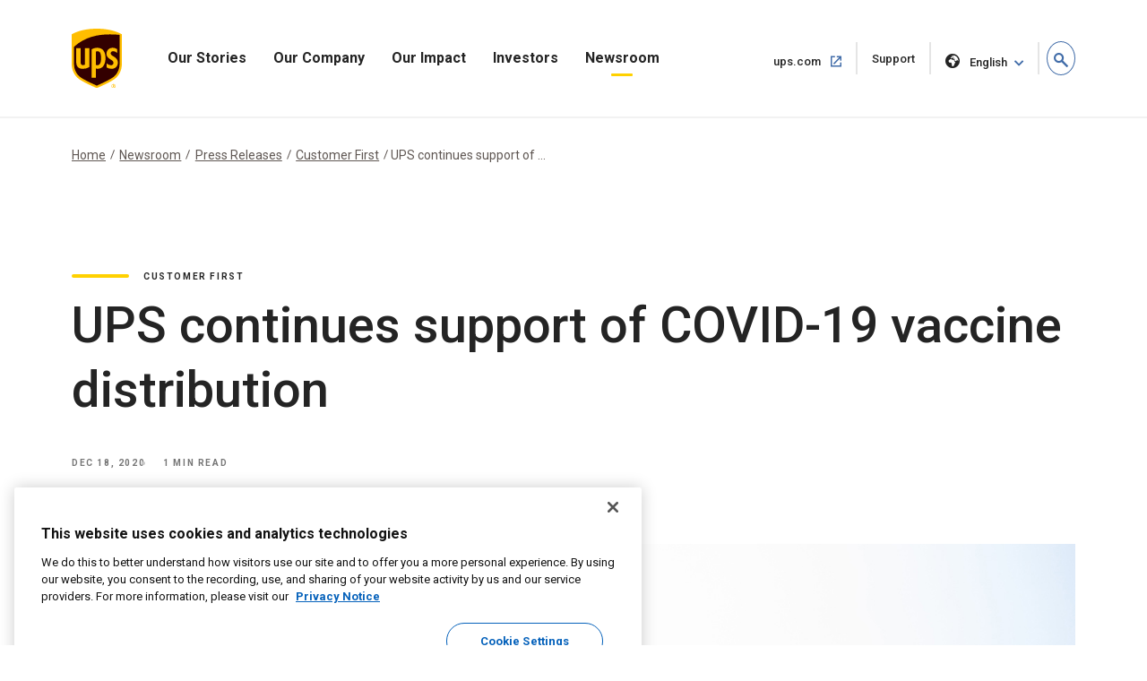

--- FILE ---
content_type: application/x-javascript;charset=utf-8
request_url: https://smetrics.ups.com/id?d_visid_ver=5.3.0&d_fieldgroup=A&mcorgid=036784BD57A8BB277F000101%40AdobeOrg&mid=83578887139609894864555077822277564576&ts=1768724887557
body_size: -38
content:
{"mid":"83578887139609894864555077822277564576"}